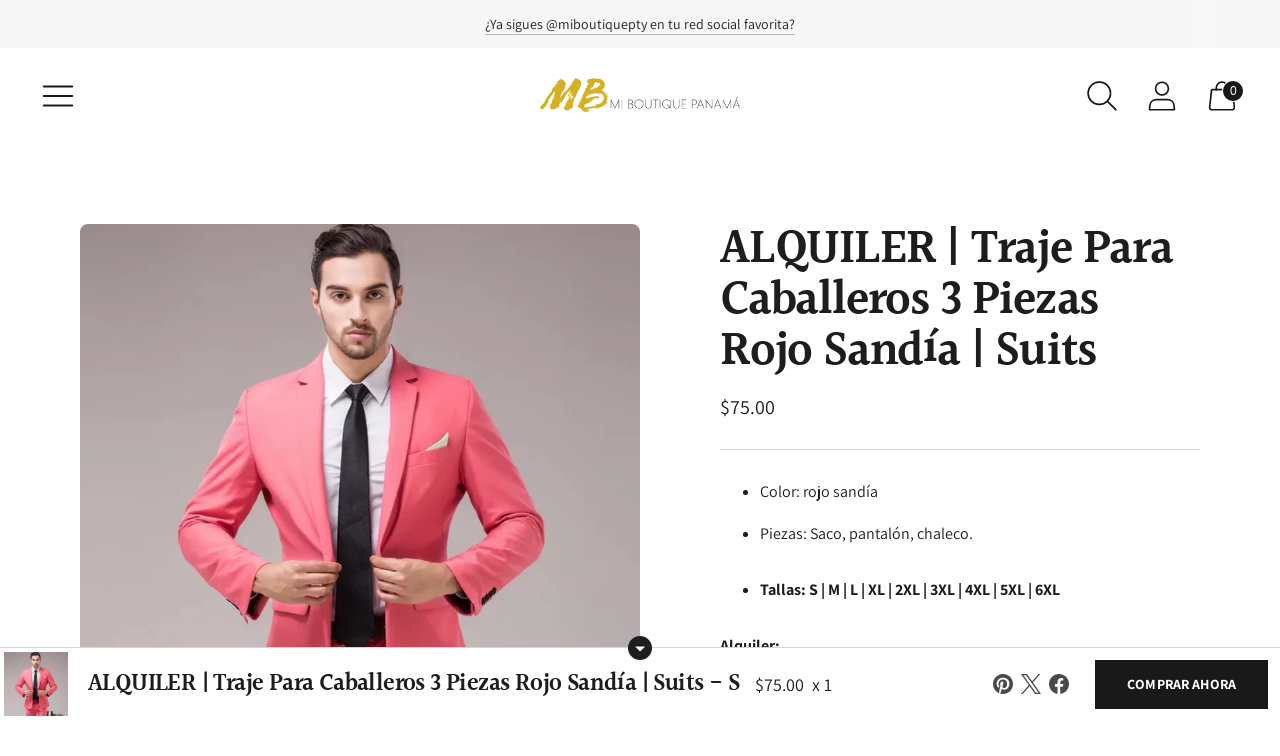

--- FILE ---
content_type: text/javascript; charset=utf-8
request_url: https://miboutiquepanama.com/products/suits-3-piezas-rojo-sandia.js
body_size: 611
content:
{"id":1368297439318,"title":"ALQUILER | Traje Para Caballeros 3 Piezas Rojo Sandía | Suits","handle":"suits-3-piezas-rojo-sandia","description":"\u003cmeta charset=\"utf-8\"\u003e\n\u003cul data-mce-fragment=\"1\"\u003e\n\u003cli data-mce-fragment=\"1\"\u003eColor: rojo sandía\u003c\/li\u003e\n\u003cli data-mce-fragment=\"1\"\u003ePiezas: Saco, pantalón, chaleco.\u003c\/li\u003e\n\u003c\/ul\u003e\n\u003cul\u003e\n\u003cli data-mce-fragment=\"1\"\u003e\u003cstrong data-mce-fragment=\"1\"\u003eTallas: S | M | L | XL | 2XL | 3XL | 4XL | 5XL | 6XL\u003c\/strong\u003e\u003c\/li\u003e\n\u003c\/ul\u003e\n\u003cp\u003e\u003cstrong\u003eAlquiler:\u003c\/strong\u003e\u003c\/p\u003e\n\u003cul\u003e\n\u003cli\u003e\n\u003cp\u003e\u003cstrong\u003ePrecio de Alquiler: $75.00\u003c\/strong\u003e\u003c\/p\u003e\n\u003c\/li\u003e\n\u003cli\u003e\n\u003cp\u003e\u003cstrong\u003eMás un deposito de garantía desde $25.00 a $50.00, dependiendo del modelo.\u003c\/strong\u003e\u003c\/p\u003e\n\u003c\/li\u003e\n\u003cli\u003e\u003cstrong\u003eNosotros nos encargamos del lavado y planchado.\u003c\/strong\u003e\u003c\/li\u003e\n\u003c\/ul\u003e","published_at":"2018-08-21T18:28:40-05:00","created_at":"2018-08-21T18:28:40-05:00","vendor":"Mi Boutique Panamá","type":"Alquiler Caballero","tags":["2XL","3XL","4XL","5XL","6XL","Alquiler | Caballeros","L","M","S","Suits","XL"],"price":7500,"price_min":7500,"price_max":7500,"available":true,"price_varies":false,"compare_at_price":null,"compare_at_price_min":0,"compare_at_price_max":0,"compare_at_price_varies":false,"variants":[{"id":33391827320918,"title":"S","option1":"S","option2":null,"option3":null,"sku":"","requires_shipping":true,"taxable":true,"featured_image":null,"available":true,"name":"ALQUILER | Traje Para Caballeros 3 Piezas Rojo Sandía | Suits - S","public_title":"S","options":["S"],"price":7500,"weight":0,"compare_at_price":null,"inventory_management":null,"barcode":"","requires_selling_plan":false,"selling_plan_allocations":[]},{"id":33391827353686,"title":"M","option1":"M","option2":null,"option3":null,"sku":"","requires_shipping":true,"taxable":true,"featured_image":null,"available":true,"name":"ALQUILER | Traje Para Caballeros 3 Piezas Rojo Sandía | Suits - M","public_title":"M","options":["M"],"price":7500,"weight":0,"compare_at_price":null,"inventory_management":null,"barcode":"","requires_selling_plan":false,"selling_plan_allocations":[]},{"id":33391827386454,"title":"L","option1":"L","option2":null,"option3":null,"sku":"","requires_shipping":true,"taxable":true,"featured_image":null,"available":true,"name":"ALQUILER | Traje Para Caballeros 3 Piezas Rojo Sandía | Suits - L","public_title":"L","options":["L"],"price":7500,"weight":0,"compare_at_price":null,"inventory_management":null,"barcode":"","requires_selling_plan":false,"selling_plan_allocations":[]},{"id":33391827419222,"title":"XL","option1":"XL","option2":null,"option3":null,"sku":"","requires_shipping":true,"taxable":true,"featured_image":null,"available":true,"name":"ALQUILER | Traje Para Caballeros 3 Piezas Rojo Sandía | Suits - XL","public_title":"XL","options":["XL"],"price":7500,"weight":0,"compare_at_price":null,"inventory_management":null,"barcode":"","requires_selling_plan":false,"selling_plan_allocations":[]},{"id":33391827451990,"title":"2XL","option1":"2XL","option2":null,"option3":null,"sku":"","requires_shipping":true,"taxable":true,"featured_image":null,"available":true,"name":"ALQUILER | Traje Para Caballeros 3 Piezas Rojo Sandía | Suits - 2XL","public_title":"2XL","options":["2XL"],"price":7500,"weight":0,"compare_at_price":null,"inventory_management":null,"barcode":"","requires_selling_plan":false,"selling_plan_allocations":[]},{"id":33391827484758,"title":"3XL","option1":"3XL","option2":null,"option3":null,"sku":"","requires_shipping":true,"taxable":true,"featured_image":null,"available":true,"name":"ALQUILER | Traje Para Caballeros 3 Piezas Rojo Sandía | Suits - 3XL","public_title":"3XL","options":["3XL"],"price":7500,"weight":0,"compare_at_price":null,"inventory_management":null,"barcode":"","requires_selling_plan":false,"selling_plan_allocations":[]},{"id":33391827517526,"title":"4XL","option1":"4XL","option2":null,"option3":null,"sku":"","requires_shipping":true,"taxable":true,"featured_image":null,"available":true,"name":"ALQUILER | Traje Para Caballeros 3 Piezas Rojo Sandía | Suits - 4XL","public_title":"4XL","options":["4XL"],"price":7500,"weight":0,"compare_at_price":null,"inventory_management":null,"barcode":"","requires_selling_plan":false,"selling_plan_allocations":[]},{"id":33391827550294,"title":"5XL","option1":"5XL","option2":null,"option3":null,"sku":"","requires_shipping":true,"taxable":true,"featured_image":null,"available":true,"name":"ALQUILER | Traje Para Caballeros 3 Piezas Rojo Sandía | Suits - 5XL","public_title":"5XL","options":["5XL"],"price":7500,"weight":0,"compare_at_price":null,"inventory_management":null,"barcode":"","requires_selling_plan":false,"selling_plan_allocations":[]},{"id":33391827583062,"title":"6XL","option1":"6XL","option2":null,"option3":null,"sku":"","requires_shipping":true,"taxable":true,"featured_image":null,"available":true,"name":"ALQUILER | Traje Para Caballeros 3 Piezas Rojo Sandía | Suits - 6XL","public_title":"6XL","options":["6XL"],"price":7500,"weight":0,"compare_at_price":null,"inventory_management":null,"barcode":"","requires_selling_plan":false,"selling_plan_allocations":[]}],"images":["\/\/cdn.shopify.com\/s\/files\/1\/0002\/2256\/0262\/products\/image_69ab8f67-88cf-4cd9-b4cf-ed81879c1c58.jpg?v=1584481679","\/\/cdn.shopify.com\/s\/files\/1\/0002\/2256\/0262\/products\/image_e84b235a-89ef-4fd7-9b32-bd150445356d.jpg?v=1584481679"],"featured_image":"\/\/cdn.shopify.com\/s\/files\/1\/0002\/2256\/0262\/products\/image_69ab8f67-88cf-4cd9-b4cf-ed81879c1c58.jpg?v=1584481679","options":[{"name":"Size","position":1,"values":["S","M","L","XL","2XL","3XL","4XL","5XL","6XL"]}],"url":"\/products\/suits-3-piezas-rojo-sandia","media":[{"alt":null,"id":6681545310294,"position":1,"preview_image":{"aspect_ratio":1.0,"height":800,"width":800,"src":"https:\/\/cdn.shopify.com\/s\/files\/1\/0002\/2256\/0262\/products\/image_69ab8f67-88cf-4cd9-b4cf-ed81879c1c58.jpg?v=1584481679"},"aspect_ratio":1.0,"height":800,"media_type":"image","src":"https:\/\/cdn.shopify.com\/s\/files\/1\/0002\/2256\/0262\/products\/image_69ab8f67-88cf-4cd9-b4cf-ed81879c1c58.jpg?v=1584481679","width":800},{"alt":null,"id":6681545343062,"position":2,"preview_image":{"aspect_ratio":1.0,"height":200,"width":200,"src":"https:\/\/cdn.shopify.com\/s\/files\/1\/0002\/2256\/0262\/products\/image_e84b235a-89ef-4fd7-9b32-bd150445356d.jpg?v=1584481679"},"aspect_ratio":1.0,"height":200,"media_type":"image","src":"https:\/\/cdn.shopify.com\/s\/files\/1\/0002\/2256\/0262\/products\/image_e84b235a-89ef-4fd7-9b32-bd150445356d.jpg?v=1584481679","width":200}],"requires_selling_plan":false,"selling_plan_groups":[]}